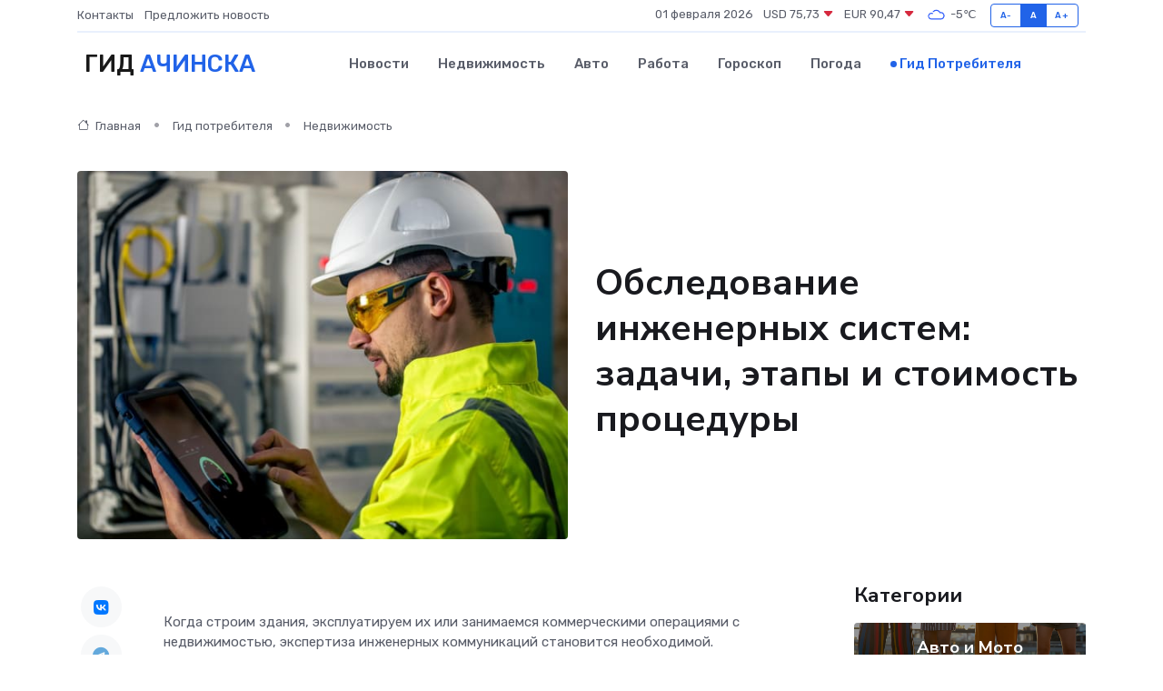

--- FILE ---
content_type: text/html; charset=UTF-8
request_url: https://achinsk-gid.ru/poleznoe/obsledovanie-inzhenernykh-sistem.htm
body_size: 12438
content:
<!DOCTYPE html>
<html lang="ru">
<head>
	<meta charset="utf-8">
	<meta name="csrf-token" content="J4bJZsiw1EmTnHsLaAbAtkiudAYh3WcRmngqWOfm">
    <meta http-equiv="X-UA-Compatible" content="IE=edge">
    <meta name="viewport" content="width=device-width, initial-scale=1">
    <title>Обследование инженерных систем: задачи, этапы и стоимость процедуры</title>
    <meta name="description" property="description" content="Гид потребителя в Ачинске. Обследование инженерных систем: задачи, этапы и стоимость процедуры">
    
    <meta property="fb:pages" content="105958871990207" />
    <link rel="shortcut icon" type="image/x-icon" href="https://achinsk-gid.ru/favicon.svg">
    <link rel="canonical" href="https://achinsk-gid.ru/poleznoe/obsledovanie-inzhenernykh-sistem.htm">
    <link rel="preconnect" href="https://fonts.gstatic.com">
    <link rel="dns-prefetch" href="https://fonts.googleapis.com">
    <link rel="dns-prefetch" href="https://pagead2.googlesyndication.com">
    <link rel="dns-prefetch" href="https://res.cloudinary.com">
    <link href="https://fonts.googleapis.com/css2?family=Nunito+Sans:wght@400;700&family=Rubik:wght@400;500;700&display=swap" rel="stylesheet">
    <link rel="stylesheet" type="text/css" href="https://achinsk-gid.ru/assets/font-awesome/css/all.min.css">
    <link rel="stylesheet" type="text/css" href="https://achinsk-gid.ru/assets/bootstrap-icons/bootstrap-icons.css">
    <link rel="stylesheet" type="text/css" href="https://achinsk-gid.ru/assets/tiny-slider/tiny-slider.css">
    <link rel="stylesheet" type="text/css" href="https://achinsk-gid.ru/assets/glightbox/css/glightbox.min.css">
    <link rel="stylesheet" type="text/css" href="https://achinsk-gid.ru/assets/plyr/plyr.css">
    <link id="style-switch" rel="stylesheet" type="text/css" href="https://achinsk-gid.ru/assets/css/style.css">
    <link rel="stylesheet" type="text/css" href="https://achinsk-gid.ru/assets/css/style2.css">

    <meta name="twitter:card" content="summary">
    <meta name="twitter:site" content="@mysite">
    <meta name="twitter:title" content="Обследование инженерных систем: задачи, этапы и стоимость процедуры">
    <meta name="twitter:description" content="Гид потребителя в Ачинске. Обследование инженерных систем: задачи, этапы и стоимость процедуры">
    <meta name="twitter:creator" content="@mysite">
    <meta name="twitter:image:src" content="https://achinsk-gid.ru/images/logo.gif">
    <meta name="twitter:domain" content="achinsk-gid.ru">
    <meta name="twitter:card" content="summary_large_image" /><meta name="twitter:image" content="https://achinsk-gid.ru/images/logo.gif">

    <meta property="og:url" content="http://achinsk-gid.ru/poleznoe/obsledovanie-inzhenernykh-sistem.htm">
    <meta property="og:title" content="Обследование инженерных систем: задачи, этапы и стоимость процедуры">
    <meta property="og:description" content="Гид потребителя в Ачинске. Обследование инженерных систем: задачи, этапы и стоимость процедуры">
    <meta property="og:type" content="website">
    <meta property="og:image" content="https://achinsk-gid.ru/images/logo.gif">
    <meta property="og:locale" content="ru_RU">
    <meta property="og:site_name" content="Гид Ачинска">
    

    <link rel="image_src" href="https://achinsk-gid.ru/images/logo.gif" />

    <link rel="alternate" type="application/rss+xml" href="https://achinsk-gid.ru/feed" title="Ачинск: гид, новости, афиша">
        <script async src="https://pagead2.googlesyndication.com/pagead/js/adsbygoogle.js"></script>
    <script>
        (adsbygoogle = window.adsbygoogle || []).push({
            google_ad_client: "ca-pub-0899253526956684",
            enable_page_level_ads: true
        });
    </script>
        
    
    
    
    <script>if (window.top !== window.self) window.top.location.replace(window.self.location.href);</script>
    <script>if(self != top) { top.location=document.location;}</script>

<!-- Google tag (gtag.js) -->
<script async src="https://www.googletagmanager.com/gtag/js?id=G-71VQP5FD0J"></script>
<script>
  window.dataLayer = window.dataLayer || [];
  function gtag(){dataLayer.push(arguments);}
  gtag('js', new Date());

  gtag('config', 'G-71VQP5FD0J');
</script>
</head>
<body>
<script type="text/javascript" > (function(m,e,t,r,i,k,a){m[i]=m[i]||function(){(m[i].a=m[i].a||[]).push(arguments)}; m[i].l=1*new Date();k=e.createElement(t),a=e.getElementsByTagName(t)[0],k.async=1,k.src=r,a.parentNode.insertBefore(k,a)}) (window, document, "script", "https://mc.yandex.ru/metrika/tag.js", "ym"); ym(53664016, "init", {}); ym(86840228, "init", { clickmap:true, trackLinks:true, accurateTrackBounce:true, webvisor:true });</script> <noscript><div><img src="https://mc.yandex.ru/watch/53664016" style="position:absolute; left:-9999px;" alt="" /><img src="https://mc.yandex.ru/watch/86840228" style="position:absolute; left:-9999px;" alt="" /></div></noscript>
<script type="text/javascript">
    new Image().src = "//counter.yadro.ru/hit?r"+escape(document.referrer)+((typeof(screen)=="undefined")?"":";s"+screen.width+"*"+screen.height+"*"+(screen.colorDepth?screen.colorDepth:screen.pixelDepth))+";u"+escape(document.URL)+";h"+escape(document.title.substring(0,150))+";"+Math.random();
</script>
<!-- Rating@Mail.ru counter -->
<script type="text/javascript">
var _tmr = window._tmr || (window._tmr = []);
_tmr.push({id: "3138453", type: "pageView", start: (new Date()).getTime()});
(function (d, w, id) {
  if (d.getElementById(id)) return;
  var ts = d.createElement("script"); ts.type = "text/javascript"; ts.async = true; ts.id = id;
  ts.src = "https://top-fwz1.mail.ru/js/code.js";
  var f = function () {var s = d.getElementsByTagName("script")[0]; s.parentNode.insertBefore(ts, s);};
  if (w.opera == "[object Opera]") { d.addEventListener("DOMContentLoaded", f, false); } else { f(); }
})(document, window, "topmailru-code");
</script><noscript><div>
<img src="https://top-fwz1.mail.ru/counter?id=3138453;js=na" style="border:0;position:absolute;left:-9999px;" alt="Top.Mail.Ru" />
</div></noscript>
<!-- //Rating@Mail.ru counter -->

<header class="navbar-light navbar-sticky header-static">
    <div class="navbar-top d-none d-lg-block small">
        <div class="container">
            <div class="d-md-flex justify-content-between align-items-center my-1">
                <!-- Top bar left -->
                <ul class="nav">
                    <li class="nav-item">
                        <a class="nav-link ps-0" href="https://achinsk-gid.ru/contacts">Контакты</a>
                    </li>
                    <li class="nav-item">
                        <a class="nav-link ps-0" href="https://achinsk-gid.ru/sendnews">Предложить новость</a>
                    </li>
                    
                </ul>
                <!-- Top bar right -->
                <div class="d-flex align-items-center">
                    
                    <ul class="list-inline mb-0 text-center text-sm-end me-3">
						<li class="list-inline-item">
							<span>01 февраля 2026</span>
						</li>
                        <li class="list-inline-item">
                            <a class="nav-link px-0" href="https://achinsk-gid.ru/currency">
                                <span>USD 75,73 <i class="bi bi-caret-down-fill text-danger"></i></span>
                            </a>
						</li>
                        <li class="list-inline-item">
                            <a class="nav-link px-0" href="https://achinsk-gid.ru/currency">
                                <span>EUR 90,47 <i class="bi bi-caret-down-fill text-danger"></i></span>
                            </a>
						</li>
						<li class="list-inline-item">
                            <a class="nav-link px-0" href="https://achinsk-gid.ru/pogoda">
                                <svg xmlns="http://www.w3.org/2000/svg" width="25" height="25" viewBox="0 0 30 30"><path fill="#315EFB" fill-rule="evenodd" d="M25.036 13.066a4.948 4.948 0 0 1 0 5.868A4.99 4.99 0 0 1 20.99 21H8.507a4.49 4.49 0 0 1-3.64-1.86 4.458 4.458 0 0 1 0-5.281A4.491 4.491 0 0 1 8.506 12c.686 0 1.37.159 1.996.473a.5.5 0 0 1 .16.766l-.33.399a.502.502 0 0 1-.598.132 2.976 2.976 0 0 0-3.346.608 3.007 3.007 0 0 0 .334 4.532c.527.396 1.177.59 1.836.59H20.94a3.54 3.54 0 0 0 2.163-.711 3.497 3.497 0 0 0 1.358-3.206 3.45 3.45 0 0 0-.706-1.727A3.486 3.486 0 0 0 20.99 12.5c-.07 0-.138.016-.208.02-.328.02-.645.085-.947.192a.496.496 0 0 1-.63-.287 4.637 4.637 0 0 0-.445-.874 4.495 4.495 0 0 0-.584-.733A4.461 4.461 0 0 0 14.998 9.5a4.46 4.46 0 0 0-3.177 1.318 2.326 2.326 0 0 0-.135.147.5.5 0 0 1-.592.131 5.78 5.78 0 0 0-.453-.19.5.5 0 0 1-.21-.79A5.97 5.97 0 0 1 14.998 8a5.97 5.97 0 0 1 4.237 1.757c.398.399.704.85.966 1.319.262-.042.525-.076.79-.076a4.99 4.99 0 0 1 4.045 2.066zM0 0v30V0zm30 0v30V0z"></path></svg>
                                <span>-5&#8451;</span>
                            </a>
						</li>
					</ul>

                    <!-- Font size accessibility START -->
                    <div class="btn-group me-2" role="group" aria-label="font size changer">
                        <input type="radio" class="btn-check" name="fntradio" id="font-sm">
                        <label class="btn btn-xs btn-outline-primary mb-0" for="font-sm">A-</label>

                        <input type="radio" class="btn-check" name="fntradio" id="font-default" checked>
                        <label class="btn btn-xs btn-outline-primary mb-0" for="font-default">A</label>

                        <input type="radio" class="btn-check" name="fntradio" id="font-lg">
                        <label class="btn btn-xs btn-outline-primary mb-0" for="font-lg">A+</label>
                    </div>

                    
                </div>
            </div>
            <!-- Divider -->
            <div class="border-bottom border-2 border-primary opacity-1"></div>
        </div>
    </div>

    <!-- Logo Nav START -->
    <nav class="navbar navbar-expand-lg">
        <div class="container">
            <!-- Logo START -->
            <a class="navbar-brand" href="https://achinsk-gid.ru" style="text-align: end;">
                
                			<span class="ms-2 fs-3 text-uppercase fw-normal">Гид <span style="color: #2163e8;">Ачинска</span></span>
                            </a>
            <!-- Logo END -->

            <!-- Responsive navbar toggler -->
            <button class="navbar-toggler ms-auto" type="button" data-bs-toggle="collapse"
                data-bs-target="#navbarCollapse" aria-controls="navbarCollapse" aria-expanded="false"
                aria-label="Toggle navigation">
                <span class="text-body h6 d-none d-sm-inline-block">Menu</span>
                <span class="navbar-toggler-icon"></span>
            </button>

            <!-- Main navbar START -->
            <div class="collapse navbar-collapse" id="navbarCollapse">
                <ul class="navbar-nav navbar-nav-scroll mx-auto">
                                        <li class="nav-item"> <a class="nav-link" href="https://achinsk-gid.ru/news">Новости</a></li>
                                        <li class="nav-item"> <a class="nav-link" href="https://achinsk-gid.ru/realty">Недвижимость</a></li>
                                        <li class="nav-item"> <a class="nav-link" href="https://achinsk-gid.ru/auto">Авто</a></li>
                                        <li class="nav-item"> <a class="nav-link" href="https://achinsk-gid.ru/job">Работа</a></li>
                                        <li class="nav-item"> <a class="nav-link" href="https://achinsk-gid.ru/horoscope">Гороскоп</a></li>
                                        <li class="nav-item"> <a class="nav-link" href="https://achinsk-gid.ru/pogoda">Погода</a></li>
                                        <li class="nav-item"> <a class="nav-link active" href="https://achinsk-gid.ru/poleznoe">Гид потребителя</a></li>
                                    </ul>
            </div>
            <!-- Main navbar END -->

            
        </div>
    </nav>
    <!-- Logo Nav END -->
</header>
    <main>
        <!-- =======================
                Main content START -->
        <section class="pt-3 pb-lg-5">
            <div class="container" data-sticky-container>
                <div class="row">
                    <!-- Main Post START -->
                    <div class="col-lg-9">
                        <!-- Categorie Detail START -->
                        <div class="mb-4">
                            <nav aria-label="breadcrumb" itemscope itemtype="http://schema.org/BreadcrumbList">
                                <ol class="breadcrumb breadcrumb-dots">
                                    <li class="breadcrumb-item" itemprop="itemListElement" itemscope itemtype="http://schema.org/ListItem"><a href="https://achinsk-gid.ru" title="Главная" itemprop="item"><i class="bi bi-house me-1"></i>
                                        <span itemprop="name">Главная</span></a><meta itemprop="position" content="1" />
                                    </li>
                                    <li class="breadcrumb-item" itemprop="itemListElement" itemscope itemtype="http://schema.org/ListItem"><a href="https://achinsk-gid.ru/poleznoe" title="Гид потребителя" itemprop="item"> <span itemprop="name">Гид потребителя</span></a><meta itemprop="position" content="2" />
                                    </li>
                                    <li class="breadcrumb-item" itemprop="itemListElement" itemscope itemtype="http://schema.org/ListItem"><a
                                            href="https://achinsk-gid.ru/poleznoe/categories/nedvizhimost.htm" title="Недвижимость" itemprop="item"><span itemprop="name">Недвижимость</span></a><meta itemprop="position" content="3" />
                                    </li>
                                </ol>
                            </nav>
                        </div>
                    </div>
                </div>
                <div class="row align-items-center">
                    <!-- Image -->
                    <div class="col-md-6 position-relative">
                                                <img class="rounded" src="https://res.cloudinary.com/cherepovetssu/image/upload/c_fill,w_600,h_450,q_auto/qpbhuy9bkvzzajfk6jk6" alt="Обследование инженерных систем: задачи, этапы и стоимость процедуры">
                                            </div>
                    <!-- Content -->
                    <div class="col-md-6 mt-4 mt-md-0">
                        
                        <h1 class="display-6">Обследование инженерных систем: задачи, этапы и стоимость процедуры</h1>
                    </div>
                </div>
            </div>
        </section>
        <!-- =======================
        Main START -->
        <section class="pt-0">
            <div class="container position-relative" data-sticky-container>
                <div class="row">
                    <!-- Left sidebar START -->
                    <div class="col-md-1">
                        <div class="text-start text-lg-center mb-5" data-sticky data-margin-top="80" data-sticky-for="767">
                            <style>
                                .fa-vk::before {
                                    color: #07f;
                                }
                                .fa-telegram::before {
                                    color: #64a9dc;
                                }
                                .fa-facebook-square::before {
                                    color: #3b5998;
                                }
                                .fa-odnoklassniki-square::before {
                                    color: #eb722e;
                                }
                                .fa-twitter-square::before {
                                    color: #00aced;
                                }
                                .fa-whatsapp::before {
                                    color: #65bc54;
                                }
                                .fa-viber::before {
                                    color: #7b519d;
                                }
                                .fa-moimir svg {
                                    background-color: #168de2;
                                    height: 18px;
                                    width: 18px;
                                    background-size: 18px 18px;
                                    border-radius: 4px;
                                    margin-bottom: 2px;
                                }
                            </style>
                            <ul class="nav text-white-force">
                                <li class="nav-item">
                                    <a class="nav-link icon-md rounded-circle m-1 p-0 fs-5 bg-light" href="https://vk.com/share.php?url=https://achinsk-gid.ru/poleznoe/obsledovanie-inzhenernykh-sistem.htm&title=Обследование инженерных систем: задачи, этапы и стоимость процедуры&utm_source=share" rel="nofollow" target="_blank">
                                        <i class="fab fa-vk align-middle text-body"></i>
                                    </a>
                                </li>
                                <li class="nav-item">
                                    <a class="nav-link icon-md rounded-circle m-1 p-0 fs-5 bg-light" href="https://t.me/share/url?url=https://achinsk-gid.ru/poleznoe/obsledovanie-inzhenernykh-sistem.htm&text=Обследование инженерных систем: задачи, этапы и стоимость процедуры&utm_source=share" rel="nofollow" target="_blank">
                                        <i class="fab fa-telegram align-middle text-body"></i>
                                    </a>
                                </li>
                                <li class="nav-item">
                                    <a class="nav-link icon-md rounded-circle m-1 p-0 fs-5 bg-light" href="https://connect.ok.ru/offer?url=https://achinsk-gid.ru/poleznoe/obsledovanie-inzhenernykh-sistem.htm&title=Обследование инженерных систем: задачи, этапы и стоимость процедуры&utm_source=share" rel="nofollow" target="_blank">
                                        <i class="fab fa-odnoklassniki-square align-middle text-body"></i>
                                    </a>
                                </li>
                                <li class="nav-item">
                                    <a class="nav-link icon-md rounded-circle m-1 p-0 fs-5 bg-light" href="https://www.facebook.com/sharer.php?src=sp&u=https://achinsk-gid.ru/poleznoe/obsledovanie-inzhenernykh-sistem.htm&title=Обследование инженерных систем: задачи, этапы и стоимость процедуры&utm_source=share" rel="nofollow" target="_blank">
                                        <i class="fab fa-facebook-square align-middle text-body"></i>
                                    </a>
                                </li>
                                <li class="nav-item">
                                    <a class="nav-link icon-md rounded-circle m-1 p-0 fs-5 bg-light" href="https://twitter.com/intent/tweet?text=Обследование инженерных систем: задачи, этапы и стоимость процедуры&url=https://achinsk-gid.ru/poleznoe/obsledovanie-inzhenernykh-sistem.htm&utm_source=share" rel="nofollow" target="_blank">
                                        <i class="fab fa-twitter-square align-middle text-body"></i>
                                    </a>
                                </li>
                                <li class="nav-item">
                                    <a class="nav-link icon-md rounded-circle m-1 p-0 fs-5 bg-light" href="https://api.whatsapp.com/send?text=Обследование инженерных систем: задачи, этапы и стоимость процедуры https://achinsk-gid.ru/poleznoe/obsledovanie-inzhenernykh-sistem.htm&utm_source=share" rel="nofollow" target="_blank">
                                        <i class="fab fa-whatsapp align-middle text-body"></i>
                                    </a>
                                </li>
                                <li class="nav-item">
                                    <a class="nav-link icon-md rounded-circle m-1 p-0 fs-5 bg-light" href="viber://forward?text=Обследование инженерных систем: задачи, этапы и стоимость процедуры https://achinsk-gid.ru/poleznoe/obsledovanie-inzhenernykh-sistem.htm&utm_source=share" rel="nofollow" target="_blank">
                                        <i class="fab fa-viber align-middle text-body"></i>
                                    </a>
                                </li>
                                <li class="nav-item">
                                    <a class="nav-link icon-md rounded-circle m-1 p-0 fs-5 bg-light" href="https://connect.mail.ru/share?url=https://achinsk-gid.ru/poleznoe/obsledovanie-inzhenernykh-sistem.htm&title=Обследование инженерных систем: задачи, этапы и стоимость процедуры&utm_source=share" rel="nofollow" target="_blank">
                                        <i class="fab fa-moimir align-middle text-body"><svg viewBox='0 0 24 24' xmlns='http://www.w3.org/2000/svg'><path d='M8.889 9.667a1.333 1.333 0 100-2.667 1.333 1.333 0 000 2.667zm6.222 0a1.333 1.333 0 100-2.667 1.333 1.333 0 000 2.667zm4.77 6.108l-1.802-3.028a.879.879 0 00-1.188-.307.843.843 0 00-.313 1.166l.214.36a6.71 6.71 0 01-4.795 1.996 6.711 6.711 0 01-4.792-1.992l.217-.364a.844.844 0 00-.313-1.166.878.878 0 00-1.189.307l-1.8 3.028a.844.844 0 00.312 1.166.88.88 0 001.189-.307l.683-1.147a8.466 8.466 0 005.694 2.18 8.463 8.463 0 005.698-2.184l.685 1.151a.873.873 0 001.189.307.844.844 0 00.312-1.166z' fill='#FFF' fill-rule='evenodd'/></svg></i>
                                    </a>
                                </li>
                            </ul>
                        </div>
                    </div>
                    <!-- Left sidebar END -->

                    <!-- Main Content START -->
                    <div class="col-md-10 col-lg-8 mb-5">
                        <div class="mb-4">
                                                    </div>
                        <div itemscope itemtype="http://schema.org/Article">
                            <meta itemprop="headline" content="Обследование инженерных систем: задачи, этапы и стоимость процедуры">
                            <meta itemprop="identifier" content="https://achinsk-gid.ru/1353">
                            <span itemprop="articleBody"><p>Когда строим здания, эксплуатируем их или занимаемся коммерческими операциями с недвижимостью, экспертиза инженерных коммуникаций становится необходимой. Работоспособность этих коммуникаций напрямую влияет на стоимость и возможности эксплуатации объекта, и поэтому без этой услуги не обойтись.</p>

<p>Для получения квалифицированной помощи в обследовании инженерных коммуникаций стоит обратиться к экспертам, которые проведут все необходимые тесты и расчеты, составят заключение и дадут рекомендации по устранению неполадок. Кроме того, при правильном оформлении экспертного заключения, оно может быть использовано в суде.</p>
<p>Задачи и преимущества обследования инженерных сетей</p>

<p>Вопросы экономии финансовых и временных ресурсов при проведении прокладки, техобслуживания, а также капитального ремонта инженерных сетей важны для многих компаний. Однако, решением всех этих задач может стать экспертиза инженерных сетей, которая обеспечивает возможность предотвращения внезапного выхода инженерной системы из строя.</p>

<p>Существует несколько вопросов, на которые отвечает экспертиза инженерной сети:</p>

<ul>
  <li>В каком состоянии на момент проведения обследования находится инженерная сеть?</li>
  <li>Соответствует ли техническая документация обследуемого оборудования?</li>
  <li>Какие дальнейшие действия необходимы для корректного функционирования инженерной сети?</li>
</ul>

<p>Проведение экспертизы инженерных сетей является одним из эффективных методов повышения надежности и эффективности работы таких систем.</p>
<p><strong>Цели проведения</strong></p>

<p>Инженерная экспертиза проводится в следующих случаях:</p>

<ol>
  <li>Разногласия с подрядной организацией по вопросам, связанным со сметами, сроками, оборудованием для прокладки и обслуживания инженерных сетей.</li>
  
  <li>Выявление сбоев, чрезвычайных ситуаций и аварийных ситуаций (чаще всего в системах отопления и водоснабжения).</li>
  
  <li>Операции по запуску инженерных сетей в эксплуатацию.</li>
  
  <li>Оценка состояния инженерных сетей при коммерческих операциях с недвижимостью или при подсчете бюджета на ремонтные работы.</li>
</ol>
<p>Уполномоченные организации для проведения экспертизы инженерных систем должны быть специализированными, аккредитованными, как частными, так и государственными экспертными организациями. В случае заключения договора по проведению экспертизы заказчик обязуется предоставить необходимые документы в установленный срок, а подрядчик, в свою очередь, обеспечить проведение экспертизы в соответствии с требованиями действующих нормативных документов и в заданный срок. Техническое задание и смета являются неотъемлемыми приложениями к указанному договору.</p>
<p>В комплексное исследование включены как внутренние, так и наружные инженерные системы. При этом обследование должно быть проведено в соответствии с ГОСТ Р 53778-2010 "Здания и сооружения. Правила обследования и мониторинга технического состояния".</p>

<p>Одним из важнейших элементов исследования является проверка электроснабжения. При экспертизе необходимо убедиться в соблюдении технических условий, соответствии проекту, правильности выбора аппаратов защиты. Соответствующие нормы прописаны в СП 134.13330.2012 "Системы электросвязи зданий и сооружений. Основные положения проектирования" и СП 76.13330.2012 "Электротехнические устройства".</p>

<p>В экспертизу также включены водоснабжение и водоотведение. При проведении обследования водоснабжения необходимо произвести визуальный осмотр и неразрушающее инструментальное исследование. Требуется изучить технические характеристики системы, её характер эксплуатации и предельные нагрузки. Указываются конкретные действия по предотвращению выхода системы водоснабжения из строя. Аналогично, при экспертизе водоотведения ищут возникшие повреждения и засоры. Телевизионное исследование является одним из наиболее эффективных методов. Соответствующие нормативы прописаны в СП 31.13330.2012 "Водоснабжение. Наружные сети и сооружения" и СП 32.13330.2012 "Канализация. Наружные сети и сооружения".</p>

<p>Другие системы, которые включены в комплексное исследование, включают теплоснабжение, водяное отопление, воздушное отопление, вентиляцию, кондиционирование воздуха, холодоснабжение и сети связи. При обследовании теплосетей необходимо проверить их исправность и установить оптимальный режим теплоснабжения зданий в соответствии с требованиями СП 124.13330.2012 "Тепловые сети". Для экспертизы водяного отопления важно проверить работоспособность системы при давлении, превышающем рабочее в 1,5 раза, но не менее 0,6 МПа, в соответствии с СП 60.13330.2012.</p>

<p>В экспертизе воздушного отопления, помимо проверки работоспособности системы, важным является исследование аэродинамики в сети воздуходувов в соответствии с СП 60.13330.2012. Для вентиляции необходим выбор из мультиметров, измерителей шума и видеоаппаратуры. Исследование дает заключение о состоянии вентиляции, причинах ее неэффективной работы, качестве очистки воздуха в соответствии с нормами СП 60.13330.2012.</p>

<p>Экспертиза системы кондиционирования воздуха и холодоснабжения направлена на оценку КПД и безопасности системы, а также даются рекомендации по их повышению в соответствии с СП 60.13330.2012.</p>

<p>В экспертизу также включены сети связи, в которых необходимо проверить наличие всех необходимых комплектующих и кабелей, их работоспособность и эффективность системы в целом в соответствии с ВСН 60-89 "Устройства связи сигнализации и диспетчеризации инженерного оборудования жилых и общественных зданий Нормы проектирования".</p>

<p>Наконец, экспертиза систем автоматизации и диспетчеризации, включая системы пожарной безопасности, направлена на выявление работоспособности и эффективности систем, соответствующих ВСН 60-89.</p>
<p>Цель обследования инженерных коммуникаций зданий состоит в определении степени их физического износа и технической возможности использования их на длительный период времени. Для достижения этой цели необходимо выполнять последовательность работ, представленных ниже.</p>

<p>1. Анализ технической документации</p>

<p>Первым этапом обследования является анализ технической документации. На этом этапе определяются исходные данные, такие как сроки строительства и эксплуатации, анализируются рабочие и исполнительные чертежи, а также акты приемки и испытаний, паспорта и сертификаты на оборудование, журналы ремонтов. Проведение анализа технической документации позволяет получить представление об истории объекта и причинах возникновения дефектов в инженерных системах.</p>

<p>2. Визуальное обследование</p>

<p>На втором этапе производится первичный осмотр систем для определения явных неисправностей и необходимости применения специальной аппаратуры. Визуальное обследование помогает выявить повреждения, которые могут быть заметны только при осмотре высокоточной аппаратурой.</p>

<p>3. Инструментальное обследование</p>

<p>Этап инструментального обследования дает числовые данные для анализа работоспособности системы. В этот период входят измерение линейных размеров, выявление деформаций, дефектов и повреждений, сбор данных по нагрузкам и/или расходам.</p>

<p>4. Анализ результатов</p>

<p>На основании анализа результатов обследования выявляется степень и причины физического износа инженерных коммуникаций, делаются выводы о технической возможности использования существующих систем.</p>

<p>5. Составление ведомости дефектов</p>

<p>Задача этого этапа — составить полный список поврежденных и/или изношенных и подлежащих смене частей инженерных систем.</p>

<p>6. Составление технического отчета</p>

<p>Технический отчет составляется на основе результатов обследования инженерных коммуникаций зданий и содержит следующие данные: объемы и сроки выполненных экспертных работ, перечень и краткое описание проектных решений обследуемых систем, анализ нормативной базы на период возведения обследуемого объекта, сведения об условиях эксплуатации инженерных сетей, организации их текущих и капитальных ремонтов, результаты визуального и инструментального обследования, численные данные о степени износа, предполагаемые причины появления и развития дефектов, выводы о необходимости ремонта (замены) отдельных элементов или частей инженерных сетей, краткие рекомендации по устранению дефектов: текущий ремонт, капитальный ремонт, замена; оценка объемов работ по устранению конкретных дефектов, в процентах по отношению к общему их объему для данного объекта; вывод о технической возможности использования существующих систем.</p>

<p>При необходимости в отчете могут содержаться рекомендации по проведению дополнительного инструментального обследования инженерных сетей для последующей разработки рабочих чертежей.</p>

<p>Приложения к техническому отчету включают копию технического задания на экспертизу, ведомость дефектов, документы о качестве материалов (сертификаты и т.п.), результаты лабораторных испытаний и поверочных расчетов, копии документов (официальной переписки, протоколов, актов и заключений предыдущих экспертиз), имеющих отношение к состоянию инженерных сетей. Каждое приложение в техническом отчете должно быть подробно описано, чтобы обеспечить прозрачность оценки состояния систем.</p>
<p>В данной статье будет рассказано о сроках проведения экспертизы и о том, какие работы необходимы для ее осуществления. Важно отметить, что все сроки определяются на основании технического задания и перечня работ, утвержденных заказчиком и являющихся частью договора.</p>

<p>Для проведения государственной экспертизы среднестатистический сроки несколько отличаются от сроков, устанавливаемых для коммерческих экспертных организаций. В частности:</p>

<ul>
  <li>Регистрация предоставленных документов заказчиком и составление проекта договора должны занимать не более 30 дней;</li>
  <li>Подписание договора на проведение экспертизы со стороны заказчика также не должно занимать более 30 дней;</li>
  <li>Проведение экспертизы и выдача экспертного заключения занимает около 3 месяцев с момента оплаты услуг.</li>
</ul>

<p>Но важно помнить, что общий срок проведения государственной экспертизы не должен превышать 6 месяцев. Стоит учитывать, что коммерческие экспертные организации проводят экспертизу в более короткие сроки.</p>
<p>Обследование инженерных систем является важным этапом при строительстве здания или сооружения. Однако, определение стоимости этой процедуры затруднительно, поэтому в качестве основы используются федеральные расценки, которые доступны в «Справочнике базовых цен на обмерные работы и обследования зданий и сооружений 2012 (СБЦ-2012)».</p>

<p>В начале оценки, базовые цены умножаются на поправочные коэффициенты, которые зависят от нескольких факторов, таких как вид инженерной системы, объем здания и количество однотипных работ. Но на конечную цену может повлиять и техническая информация, которая может выявить необходимость в использовании дорогостоящих методов и экспертизы.</p>

<p>В итоге, чтобы узнать стоимость обследования инженерных систем, необходимо принять во внимание множество факторов и провести детальную оценку, учитывая технические характеристики здания, чтобы получить максимально точную стоимость.</p>

<p>Фото: freepik.com</p></span>
                        </div>
                        <!-- Comments START -->
                        <div class="mt-5">
                            <h3>Комментарии (0)</h3>
                        </div>
                        <!-- Comments END -->
                        <!-- Reply START -->
                        <div>
                            <h3>Добавить комментарий</h3>
                            <small>Ваш email не публикуется. Обязательные поля отмечены *</small>
                            <form class="row g-3 mt-2">
                                <div class="col-md-6">
                                    <label class="form-label">Имя *</label>
                                    <input type="text" class="form-control" aria-label="First name">
                                </div>
                                <div class="col-md-6">
                                    <label class="form-label">Email *</label>
                                    <input type="email" class="form-control">
                                </div>
                                <div class="col-12">
                                    <label class="form-label">Текст комментария *</label>
                                    <textarea class="form-control" rows="3"></textarea>
                                </div>
                                <div class="col-12">
                                    <button type="submit" class="btn btn-primary">Оставить комментарий</button>
                                </div>
                            </form>
                        </div>
                        <!-- Reply END -->
                    </div>
                    <!-- Main Content END -->
                    <!-- Right sidebar START -->
                    <div class="col-lg-3 d-none d-lg-block">
                        <div data-sticky data-margin-top="80" data-sticky-for="991">
                            <!-- Categories -->
                            <div>
                                <h4 class="mb-3">Категории</h4>
                                                                    <!-- Category item -->
                                    <div class="text-center mb-3 card-bg-scale position-relative overflow-hidden rounded"
                                        style="background-image:url(https://achinsk-gid.ru/assets/images/blog/4by3/07.jpg); background-position: center left; background-size: cover;">
                                        <div class="bg-dark-overlay-4 p-3">
                                            <a href="https://achinsk-gid.ru/poleznoe/categories/avto-i-moto.htm"
                                                class="stretched-link btn-link fw-bold text-white h5">Авто и Мото</a>
                                        </div>
                                    </div>
                                                                    <!-- Category item -->
                                    <div class="text-center mb-3 card-bg-scale position-relative overflow-hidden rounded"
                                        style="background-image:url(https://achinsk-gid.ru/assets/images/blog/4by3/01.jpg); background-position: center left; background-size: cover;">
                                        <div class="bg-dark-overlay-4 p-3">
                                            <a href="https://achinsk-gid.ru/poleznoe/categories/delovoi-mir.htm"
                                                class="stretched-link btn-link fw-bold text-white h5">Деловой мир</a>
                                        </div>
                                    </div>
                                                                    <!-- Category item -->
                                    <div class="text-center mb-3 card-bg-scale position-relative overflow-hidden rounded"
                                        style="background-image:url(https://achinsk-gid.ru/assets/images/blog/4by3/01.jpg); background-position: center left; background-size: cover;">
                                        <div class="bg-dark-overlay-4 p-3">
                                            <a href="https://achinsk-gid.ru/poleznoe/categories/dom-i-semja.htm"
                                                class="stretched-link btn-link fw-bold text-white h5">Дом и семья</a>
                                        </div>
                                    </div>
                                                                    <!-- Category item -->
                                    <div class="text-center mb-3 card-bg-scale position-relative overflow-hidden rounded"
                                        style="background-image:url(https://achinsk-gid.ru/assets/images/blog/4by3/09.jpg); background-position: center left; background-size: cover;">
                                        <div class="bg-dark-overlay-4 p-3">
                                            <a href="https://achinsk-gid.ru/poleznoe/categories/zakonodatelstvo-i-pravo.htm"
                                                class="stretched-link btn-link fw-bold text-white h5">Законодательство и право</a>
                                        </div>
                                    </div>
                                                                    <!-- Category item -->
                                    <div class="text-center mb-3 card-bg-scale position-relative overflow-hidden rounded"
                                        style="background-image:url(https://achinsk-gid.ru/assets/images/blog/4by3/06.jpg); background-position: center left; background-size: cover;">
                                        <div class="bg-dark-overlay-4 p-3">
                                            <a href="https://achinsk-gid.ru/poleznoe/categories/lichnye-dengi.htm"
                                                class="stretched-link btn-link fw-bold text-white h5">Личные деньги</a>
                                        </div>
                                    </div>
                                                                    <!-- Category item -->
                                    <div class="text-center mb-3 card-bg-scale position-relative overflow-hidden rounded"
                                        style="background-image:url(https://achinsk-gid.ru/assets/images/blog/4by3/03.jpg); background-position: center left; background-size: cover;">
                                        <div class="bg-dark-overlay-4 p-3">
                                            <a href="https://achinsk-gid.ru/poleznoe/categories/meditsina-i-zdorove.htm"
                                                class="stretched-link btn-link fw-bold text-white h5">Медицина и здоровье</a>
                                        </div>
                                    </div>
                                                                    <!-- Category item -->
                                    <div class="text-center mb-3 card-bg-scale position-relative overflow-hidden rounded"
                                        style="background-image:url(https://achinsk-gid.ru/assets/images/blog/4by3/04.jpg); background-position: center left; background-size: cover;">
                                        <div class="bg-dark-overlay-4 p-3">
                                            <a href="https://achinsk-gid.ru/poleznoe/categories/moda-i-stil.htm"
                                                class="stretched-link btn-link fw-bold text-white h5">Мода и стиль</a>
                                        </div>
                                    </div>
                                                                    <!-- Category item -->
                                    <div class="text-center mb-3 card-bg-scale position-relative overflow-hidden rounded"
                                        style="background-image:url(https://achinsk-gid.ru/assets/images/blog/4by3/02.jpg); background-position: center left; background-size: cover;">
                                        <div class="bg-dark-overlay-4 p-3">
                                            <a href="https://achinsk-gid.ru/poleznoe/categories/nedvizhimost.htm"
                                                class="stretched-link btn-link fw-bold text-white h5">Недвижимость</a>
                                        </div>
                                    </div>
                                                                    <!-- Category item -->
                                    <div class="text-center mb-3 card-bg-scale position-relative overflow-hidden rounded"
                                        style="background-image:url(https://achinsk-gid.ru/assets/images/blog/4by3/03.jpg); background-position: center left; background-size: cover;">
                                        <div class="bg-dark-overlay-4 p-3">
                                            <a href="https://achinsk-gid.ru/poleznoe/categories/novye-tekhnologii.htm"
                                                class="stretched-link btn-link fw-bold text-white h5">Новые технологии</a>
                                        </div>
                                    </div>
                                                                    <!-- Category item -->
                                    <div class="text-center mb-3 card-bg-scale position-relative overflow-hidden rounded"
                                        style="background-image:url(https://achinsk-gid.ru/assets/images/blog/4by3/06.jpg); background-position: center left; background-size: cover;">
                                        <div class="bg-dark-overlay-4 p-3">
                                            <a href="https://achinsk-gid.ru/poleznoe/categories/obrazovanie.htm"
                                                class="stretched-link btn-link fw-bold text-white h5">Образование</a>
                                        </div>
                                    </div>
                                                                    <!-- Category item -->
                                    <div class="text-center mb-3 card-bg-scale position-relative overflow-hidden rounded"
                                        style="background-image:url(https://achinsk-gid.ru/assets/images/blog/4by3/01.jpg); background-position: center left; background-size: cover;">
                                        <div class="bg-dark-overlay-4 p-3">
                                            <a href="https://achinsk-gid.ru/poleznoe/categories/prazdniki-i-meroprijatija.htm"
                                                class="stretched-link btn-link fw-bold text-white h5">Праздники и мероприятия</a>
                                        </div>
                                    </div>
                                                                    <!-- Category item -->
                                    <div class="text-center mb-3 card-bg-scale position-relative overflow-hidden rounded"
                                        style="background-image:url(https://achinsk-gid.ru/assets/images/blog/4by3/03.jpg); background-position: center left; background-size: cover;">
                                        <div class="bg-dark-overlay-4 p-3">
                                            <a href="https://achinsk-gid.ru/poleznoe/categories/promyshlennost-i-proizvodstvo.htm"
                                                class="stretched-link btn-link fw-bold text-white h5">Промышленность и производство</a>
                                        </div>
                                    </div>
                                                                    <!-- Category item -->
                                    <div class="text-center mb-3 card-bg-scale position-relative overflow-hidden rounded"
                                        style="background-image:url(https://achinsk-gid.ru/assets/images/blog/4by3/04.jpg); background-position: center left; background-size: cover;">
                                        <div class="bg-dark-overlay-4 p-3">
                                            <a href="https://achinsk-gid.ru/poleznoe/categories/puteshestvija-i-turizm.htm"
                                                class="stretched-link btn-link fw-bold text-white h5">Путешествия и туризм</a>
                                        </div>
                                    </div>
                                                                    <!-- Category item -->
                                    <div class="text-center mb-3 card-bg-scale position-relative overflow-hidden rounded"
                                        style="background-image:url(https://achinsk-gid.ru/assets/images/blog/4by3/01.jpg); background-position: center left; background-size: cover;">
                                        <div class="bg-dark-overlay-4 p-3">
                                            <a href="https://achinsk-gid.ru/poleznoe/categories/razvlechenija-i-otdykh.htm"
                                                class="stretched-link btn-link fw-bold text-white h5">Развлечения и отдых</a>
                                        </div>
                                    </div>
                                                                    <!-- Category item -->
                                    <div class="text-center mb-3 card-bg-scale position-relative overflow-hidden rounded"
                                        style="background-image:url(https://achinsk-gid.ru/assets/images/blog/4by3/04.jpg); background-position: center left; background-size: cover;">
                                        <div class="bg-dark-overlay-4 p-3">
                                            <a href="https://achinsk-gid.ru/poleznoe/categories/sport.htm"
                                                class="stretched-link btn-link fw-bold text-white h5">Спорт и ЗОЖ</a>
                                        </div>
                                    </div>
                                                                    <!-- Category item -->
                                    <div class="text-center mb-3 card-bg-scale position-relative overflow-hidden rounded"
                                        style="background-image:url(https://achinsk-gid.ru/assets/images/blog/4by3/08.jpg); background-position: center left; background-size: cover;">
                                        <div class="bg-dark-overlay-4 p-3">
                                            <a href="https://achinsk-gid.ru/poleznoe/categories/tovary-i-uslugi.htm"
                                                class="stretched-link btn-link fw-bold text-white h5">Товары и услуги</a>
                                        </div>
                                    </div>
                                                            </div>
                        </div>
                    </div>
                    <!-- Right sidebar END -->
                </div>
        </section>
    </main>
<footer class="bg-dark pt-5">
    
    <!-- Footer copyright START -->
    <div class="bg-dark-overlay-3 mt-5">
        <div class="container">
            <div class="row align-items-center justify-content-md-between py-4">
                <div class="col-md-6">
                    <!-- Copyright -->
                    <div class="text-center text-md-start text-primary-hover text-muted">
                        &#169;2026 Ачинск. Все права защищены.
                    </div>
                </div>
                
            </div>
        </div>
    </div>
    <!-- Footer copyright END -->
    <script type="application/ld+json">
        {"@context":"https:\/\/schema.org","@type":"Organization","name":"\u0410\u0447\u0438\u043d\u0441\u043a - \u0433\u0438\u0434, \u043d\u043e\u0432\u043e\u0441\u0442\u0438, \u0430\u0444\u0438\u0448\u0430","url":"https:\/\/achinsk-gid.ru","sameAs":["https:\/\/vk.com\/public208066731","https:\/\/t.me\/achinsk_gid"]}
    </script>
</footer>
<!-- Back to top -->
<div class="back-top"><i class="bi bi-arrow-up-short"></i></div>
<script src="https://achinsk-gid.ru/assets/bootstrap/js/bootstrap.bundle.min.js"></script>
<script src="https://achinsk-gid.ru/assets/tiny-slider/tiny-slider.js"></script>
<script src="https://achinsk-gid.ru/assets/sticky-js/sticky.min.js"></script>
<script src="https://achinsk-gid.ru/assets/glightbox/js/glightbox.min.js"></script>
<script src="https://achinsk-gid.ru/assets/plyr/plyr.js"></script>
<script src="https://achinsk-gid.ru/assets/js/functions.js"></script>
<script src="https://yastatic.net/share2/share.js" async></script>
<script defer src="https://static.cloudflareinsights.com/beacon.min.js/vcd15cbe7772f49c399c6a5babf22c1241717689176015" integrity="sha512-ZpsOmlRQV6y907TI0dKBHq9Md29nnaEIPlkf84rnaERnq6zvWvPUqr2ft8M1aS28oN72PdrCzSjY4U6VaAw1EQ==" data-cf-beacon='{"version":"2024.11.0","token":"3451f0e63ccc4d51b3b86d3fe3de28b1","r":1,"server_timing":{"name":{"cfCacheStatus":true,"cfEdge":true,"cfExtPri":true,"cfL4":true,"cfOrigin":true,"cfSpeedBrain":true},"location_startswith":null}}' crossorigin="anonymous"></script>
</body>
</html>


--- FILE ---
content_type: text/html; charset=utf-8
request_url: https://www.google.com/recaptcha/api2/aframe
body_size: 269
content:
<!DOCTYPE HTML><html><head><meta http-equiv="content-type" content="text/html; charset=UTF-8"></head><body><script nonce="-6J1G5jEzUKj70ITFjnTwA">/** Anti-fraud and anti-abuse applications only. See google.com/recaptcha */ try{var clients={'sodar':'https://pagead2.googlesyndication.com/pagead/sodar?'};window.addEventListener("message",function(a){try{if(a.source===window.parent){var b=JSON.parse(a.data);var c=clients[b['id']];if(c){var d=document.createElement('img');d.src=c+b['params']+'&rc='+(localStorage.getItem("rc::a")?sessionStorage.getItem("rc::b"):"");window.document.body.appendChild(d);sessionStorage.setItem("rc::e",parseInt(sessionStorage.getItem("rc::e")||0)+1);localStorage.setItem("rc::h",'1769906291314');}}}catch(b){}});window.parent.postMessage("_grecaptcha_ready", "*");}catch(b){}</script></body></html>